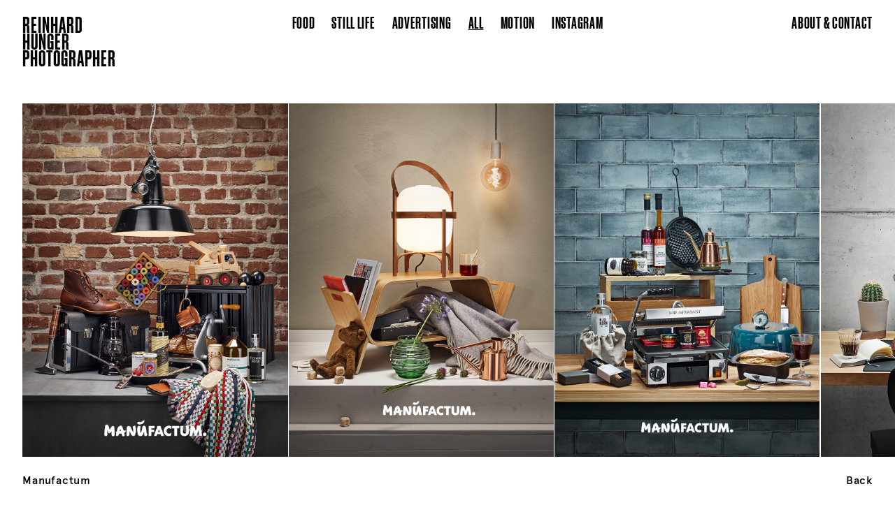

--- FILE ---
content_type: text/html; charset=UTF-8
request_url: https://www.reinhard-hunger.de/gallery/manufactum-2019/
body_size: 7205
content:

<!DOCTYPE html>
<html lang="de">
<head>
    <meta charset="UTF-8"/>
	<meta http-equiv="Content-type" content="text/html;charset=UTF-8" />
	
    <meta name="viewport" content="width=device-width, initial-scale=1, shrink-to-fit=no">
	    <title>Reinhard Hunger&nbsp;|&nbsp;Manufactum 2019</title><link rel="preload" data-rocket-preload as="image" href="https://www.reinhard-hunger.de/wp-content/uploads/2020/11/1_mf_hk_hoch_10_RGB.jpg" fetchpriority="high">

	<link rel="apple-touch-icon" sizes="180x180" href="/favicons/apple-touch-icon.png">
	<link rel="icon" type="image/png" sizes="32x32" href="/favicons/favicon-32x32.png">	
	<link rel="icon" type="image/png" sizes="16x16" href="/favicons/favicon-16x16.png">
	<link rel="manifest" href="/favicons/site.webmanifest">
	<link rel="mask-icon" href="/favicons/safari-pinned-tab.svg" color="#5bbad5">
	<link rel="shortcut icon" href="/favicons/favicon.ico">
	<meta name="msapplication-TileColor" content="#da532c">
	<meta name="msapplication-config" content="/favicons/browserconfig.xml">
	<meta name="theme-color" content="#ffffff">

	<link rel="preload" href="https://www.reinhard-hunger.de/wp-content/themes/reinhard-hunger/assets/fonts/soehne-schmal-halbfett.woff2" as="font" type="font/woff2" crossorigin="anonymous">

    <meta name='robots' content='max-image-preview:large' />
<link rel="alternate" title="oEmbed (JSON)" type="application/json+oembed" href="https://www.reinhard-hunger.de/wp-json/oembed/1.0/embed?url=https%3A%2F%2Fwww.reinhard-hunger.de%2Fgallery%2Fmanufactum-2019%2F" />
<link rel="alternate" title="oEmbed (XML)" type="text/xml+oembed" href="https://www.reinhard-hunger.de/wp-json/oembed/1.0/embed?url=https%3A%2F%2Fwww.reinhard-hunger.de%2Fgallery%2Fmanufactum-2019%2F&#038;format=xml" />
<style id='wp-img-auto-sizes-contain-inline-css' type='text/css'>
img:is([sizes=auto i],[sizes^="auto," i]){contain-intrinsic-size:3000px 1500px}
/*# sourceURL=wp-img-auto-sizes-contain-inline-css */
</style>
<style id='wp-emoji-styles-inline-css' type='text/css'>

	img.wp-smiley, img.emoji {
		display: inline !important;
		border: none !important;
		box-shadow: none !important;
		height: 1em !important;
		width: 1em !important;
		margin: 0 0.07em !important;
		vertical-align: -0.1em !important;
		background: none !important;
		padding: 0 !important;
	}
/*# sourceURL=wp-emoji-styles-inline-css */
</style>
<style id='wp-block-library-inline-css' type='text/css'>
:root{--wp-block-synced-color:#7a00df;--wp-block-synced-color--rgb:122,0,223;--wp-bound-block-color:var(--wp-block-synced-color);--wp-editor-canvas-background:#ddd;--wp-admin-theme-color:#007cba;--wp-admin-theme-color--rgb:0,124,186;--wp-admin-theme-color-darker-10:#006ba1;--wp-admin-theme-color-darker-10--rgb:0,107,160.5;--wp-admin-theme-color-darker-20:#005a87;--wp-admin-theme-color-darker-20--rgb:0,90,135;--wp-admin-border-width-focus:2px}@media (min-resolution:192dpi){:root{--wp-admin-border-width-focus:1.5px}}.wp-element-button{cursor:pointer}:root .has-very-light-gray-background-color{background-color:#eee}:root .has-very-dark-gray-background-color{background-color:#313131}:root .has-very-light-gray-color{color:#eee}:root .has-very-dark-gray-color{color:#313131}:root .has-vivid-green-cyan-to-vivid-cyan-blue-gradient-background{background:linear-gradient(135deg,#00d084,#0693e3)}:root .has-purple-crush-gradient-background{background:linear-gradient(135deg,#34e2e4,#4721fb 50%,#ab1dfe)}:root .has-hazy-dawn-gradient-background{background:linear-gradient(135deg,#faaca8,#dad0ec)}:root .has-subdued-olive-gradient-background{background:linear-gradient(135deg,#fafae1,#67a671)}:root .has-atomic-cream-gradient-background{background:linear-gradient(135deg,#fdd79a,#004a59)}:root .has-nightshade-gradient-background{background:linear-gradient(135deg,#330968,#31cdcf)}:root .has-midnight-gradient-background{background:linear-gradient(135deg,#020381,#2874fc)}:root{--wp--preset--font-size--normal:16px;--wp--preset--font-size--huge:42px}.has-regular-font-size{font-size:1em}.has-larger-font-size{font-size:2.625em}.has-normal-font-size{font-size:var(--wp--preset--font-size--normal)}.has-huge-font-size{font-size:var(--wp--preset--font-size--huge)}.has-text-align-center{text-align:center}.has-text-align-left{text-align:left}.has-text-align-right{text-align:right}.has-fit-text{white-space:nowrap!important}#end-resizable-editor-section{display:none}.aligncenter{clear:both}.items-justified-left{justify-content:flex-start}.items-justified-center{justify-content:center}.items-justified-right{justify-content:flex-end}.items-justified-space-between{justify-content:space-between}.screen-reader-text{border:0;clip-path:inset(50%);height:1px;margin:-1px;overflow:hidden;padding:0;position:absolute;width:1px;word-wrap:normal!important}.screen-reader-text:focus{background-color:#ddd;clip-path:none;color:#444;display:block;font-size:1em;height:auto;left:5px;line-height:normal;padding:15px 23px 14px;text-decoration:none;top:5px;width:auto;z-index:100000}html :where(.has-border-color){border-style:solid}html :where([style*=border-top-color]){border-top-style:solid}html :where([style*=border-right-color]){border-right-style:solid}html :where([style*=border-bottom-color]){border-bottom-style:solid}html :where([style*=border-left-color]){border-left-style:solid}html :where([style*=border-width]){border-style:solid}html :where([style*=border-top-width]){border-top-style:solid}html :where([style*=border-right-width]){border-right-style:solid}html :where([style*=border-bottom-width]){border-bottom-style:solid}html :where([style*=border-left-width]){border-left-style:solid}html :where(img[class*=wp-image-]){height:auto;max-width:100%}:where(figure){margin:0 0 1em}html :where(.is-position-sticky){--wp-admin--admin-bar--position-offset:var(--wp-admin--admin-bar--height,0px)}@media screen and (max-width:600px){html :where(.is-position-sticky){--wp-admin--admin-bar--position-offset:0px}}

/*# sourceURL=wp-block-library-inline-css */
</style><style id='global-styles-inline-css' type='text/css'>
:root{--wp--preset--aspect-ratio--square: 1;--wp--preset--aspect-ratio--4-3: 4/3;--wp--preset--aspect-ratio--3-4: 3/4;--wp--preset--aspect-ratio--3-2: 3/2;--wp--preset--aspect-ratio--2-3: 2/3;--wp--preset--aspect-ratio--16-9: 16/9;--wp--preset--aspect-ratio--9-16: 9/16;--wp--preset--color--black: #000000;--wp--preset--color--cyan-bluish-gray: #abb8c3;--wp--preset--color--white: #ffffff;--wp--preset--color--pale-pink: #f78da7;--wp--preset--color--vivid-red: #cf2e2e;--wp--preset--color--luminous-vivid-orange: #ff6900;--wp--preset--color--luminous-vivid-amber: #fcb900;--wp--preset--color--light-green-cyan: #7bdcb5;--wp--preset--color--vivid-green-cyan: #00d084;--wp--preset--color--pale-cyan-blue: #8ed1fc;--wp--preset--color--vivid-cyan-blue: #0693e3;--wp--preset--color--vivid-purple: #9b51e0;--wp--preset--gradient--vivid-cyan-blue-to-vivid-purple: linear-gradient(135deg,rgb(6,147,227) 0%,rgb(155,81,224) 100%);--wp--preset--gradient--light-green-cyan-to-vivid-green-cyan: linear-gradient(135deg,rgb(122,220,180) 0%,rgb(0,208,130) 100%);--wp--preset--gradient--luminous-vivid-amber-to-luminous-vivid-orange: linear-gradient(135deg,rgb(252,185,0) 0%,rgb(255,105,0) 100%);--wp--preset--gradient--luminous-vivid-orange-to-vivid-red: linear-gradient(135deg,rgb(255,105,0) 0%,rgb(207,46,46) 100%);--wp--preset--gradient--very-light-gray-to-cyan-bluish-gray: linear-gradient(135deg,rgb(238,238,238) 0%,rgb(169,184,195) 100%);--wp--preset--gradient--cool-to-warm-spectrum: linear-gradient(135deg,rgb(74,234,220) 0%,rgb(151,120,209) 20%,rgb(207,42,186) 40%,rgb(238,44,130) 60%,rgb(251,105,98) 80%,rgb(254,248,76) 100%);--wp--preset--gradient--blush-light-purple: linear-gradient(135deg,rgb(255,206,236) 0%,rgb(152,150,240) 100%);--wp--preset--gradient--blush-bordeaux: linear-gradient(135deg,rgb(254,205,165) 0%,rgb(254,45,45) 50%,rgb(107,0,62) 100%);--wp--preset--gradient--luminous-dusk: linear-gradient(135deg,rgb(255,203,112) 0%,rgb(199,81,192) 50%,rgb(65,88,208) 100%);--wp--preset--gradient--pale-ocean: linear-gradient(135deg,rgb(255,245,203) 0%,rgb(182,227,212) 50%,rgb(51,167,181) 100%);--wp--preset--gradient--electric-grass: linear-gradient(135deg,rgb(202,248,128) 0%,rgb(113,206,126) 100%);--wp--preset--gradient--midnight: linear-gradient(135deg,rgb(2,3,129) 0%,rgb(40,116,252) 100%);--wp--preset--font-size--small: 13px;--wp--preset--font-size--medium: 20px;--wp--preset--font-size--large: 36px;--wp--preset--font-size--x-large: 42px;--wp--preset--spacing--20: 0.44rem;--wp--preset--spacing--30: 0.67rem;--wp--preset--spacing--40: 1rem;--wp--preset--spacing--50: 1.5rem;--wp--preset--spacing--60: 2.25rem;--wp--preset--spacing--70: 3.38rem;--wp--preset--spacing--80: 5.06rem;--wp--preset--shadow--natural: 6px 6px 9px rgba(0, 0, 0, 0.2);--wp--preset--shadow--deep: 12px 12px 50px rgba(0, 0, 0, 0.4);--wp--preset--shadow--sharp: 6px 6px 0px rgba(0, 0, 0, 0.2);--wp--preset--shadow--outlined: 6px 6px 0px -3px rgb(255, 255, 255), 6px 6px rgb(0, 0, 0);--wp--preset--shadow--crisp: 6px 6px 0px rgb(0, 0, 0);}:where(.is-layout-flex){gap: 0.5em;}:where(.is-layout-grid){gap: 0.5em;}body .is-layout-flex{display: flex;}.is-layout-flex{flex-wrap: wrap;align-items: center;}.is-layout-flex > :is(*, div){margin: 0;}body .is-layout-grid{display: grid;}.is-layout-grid > :is(*, div){margin: 0;}:where(.wp-block-columns.is-layout-flex){gap: 2em;}:where(.wp-block-columns.is-layout-grid){gap: 2em;}:where(.wp-block-post-template.is-layout-flex){gap: 1.25em;}:where(.wp-block-post-template.is-layout-grid){gap: 1.25em;}.has-black-color{color: var(--wp--preset--color--black) !important;}.has-cyan-bluish-gray-color{color: var(--wp--preset--color--cyan-bluish-gray) !important;}.has-white-color{color: var(--wp--preset--color--white) !important;}.has-pale-pink-color{color: var(--wp--preset--color--pale-pink) !important;}.has-vivid-red-color{color: var(--wp--preset--color--vivid-red) !important;}.has-luminous-vivid-orange-color{color: var(--wp--preset--color--luminous-vivid-orange) !important;}.has-luminous-vivid-amber-color{color: var(--wp--preset--color--luminous-vivid-amber) !important;}.has-light-green-cyan-color{color: var(--wp--preset--color--light-green-cyan) !important;}.has-vivid-green-cyan-color{color: var(--wp--preset--color--vivid-green-cyan) !important;}.has-pale-cyan-blue-color{color: var(--wp--preset--color--pale-cyan-blue) !important;}.has-vivid-cyan-blue-color{color: var(--wp--preset--color--vivid-cyan-blue) !important;}.has-vivid-purple-color{color: var(--wp--preset--color--vivid-purple) !important;}.has-black-background-color{background-color: var(--wp--preset--color--black) !important;}.has-cyan-bluish-gray-background-color{background-color: var(--wp--preset--color--cyan-bluish-gray) !important;}.has-white-background-color{background-color: var(--wp--preset--color--white) !important;}.has-pale-pink-background-color{background-color: var(--wp--preset--color--pale-pink) !important;}.has-vivid-red-background-color{background-color: var(--wp--preset--color--vivid-red) !important;}.has-luminous-vivid-orange-background-color{background-color: var(--wp--preset--color--luminous-vivid-orange) !important;}.has-luminous-vivid-amber-background-color{background-color: var(--wp--preset--color--luminous-vivid-amber) !important;}.has-light-green-cyan-background-color{background-color: var(--wp--preset--color--light-green-cyan) !important;}.has-vivid-green-cyan-background-color{background-color: var(--wp--preset--color--vivid-green-cyan) !important;}.has-pale-cyan-blue-background-color{background-color: var(--wp--preset--color--pale-cyan-blue) !important;}.has-vivid-cyan-blue-background-color{background-color: var(--wp--preset--color--vivid-cyan-blue) !important;}.has-vivid-purple-background-color{background-color: var(--wp--preset--color--vivid-purple) !important;}.has-black-border-color{border-color: var(--wp--preset--color--black) !important;}.has-cyan-bluish-gray-border-color{border-color: var(--wp--preset--color--cyan-bluish-gray) !important;}.has-white-border-color{border-color: var(--wp--preset--color--white) !important;}.has-pale-pink-border-color{border-color: var(--wp--preset--color--pale-pink) !important;}.has-vivid-red-border-color{border-color: var(--wp--preset--color--vivid-red) !important;}.has-luminous-vivid-orange-border-color{border-color: var(--wp--preset--color--luminous-vivid-orange) !important;}.has-luminous-vivid-amber-border-color{border-color: var(--wp--preset--color--luminous-vivid-amber) !important;}.has-light-green-cyan-border-color{border-color: var(--wp--preset--color--light-green-cyan) !important;}.has-vivid-green-cyan-border-color{border-color: var(--wp--preset--color--vivid-green-cyan) !important;}.has-pale-cyan-blue-border-color{border-color: var(--wp--preset--color--pale-cyan-blue) !important;}.has-vivid-cyan-blue-border-color{border-color: var(--wp--preset--color--vivid-cyan-blue) !important;}.has-vivid-purple-border-color{border-color: var(--wp--preset--color--vivid-purple) !important;}.has-vivid-cyan-blue-to-vivid-purple-gradient-background{background: var(--wp--preset--gradient--vivid-cyan-blue-to-vivid-purple) !important;}.has-light-green-cyan-to-vivid-green-cyan-gradient-background{background: var(--wp--preset--gradient--light-green-cyan-to-vivid-green-cyan) !important;}.has-luminous-vivid-amber-to-luminous-vivid-orange-gradient-background{background: var(--wp--preset--gradient--luminous-vivid-amber-to-luminous-vivid-orange) !important;}.has-luminous-vivid-orange-to-vivid-red-gradient-background{background: var(--wp--preset--gradient--luminous-vivid-orange-to-vivid-red) !important;}.has-very-light-gray-to-cyan-bluish-gray-gradient-background{background: var(--wp--preset--gradient--very-light-gray-to-cyan-bluish-gray) !important;}.has-cool-to-warm-spectrum-gradient-background{background: var(--wp--preset--gradient--cool-to-warm-spectrum) !important;}.has-blush-light-purple-gradient-background{background: var(--wp--preset--gradient--blush-light-purple) !important;}.has-blush-bordeaux-gradient-background{background: var(--wp--preset--gradient--blush-bordeaux) !important;}.has-luminous-dusk-gradient-background{background: var(--wp--preset--gradient--luminous-dusk) !important;}.has-pale-ocean-gradient-background{background: var(--wp--preset--gradient--pale-ocean) !important;}.has-electric-grass-gradient-background{background: var(--wp--preset--gradient--electric-grass) !important;}.has-midnight-gradient-background{background: var(--wp--preset--gradient--midnight) !important;}.has-small-font-size{font-size: var(--wp--preset--font-size--small) !important;}.has-medium-font-size{font-size: var(--wp--preset--font-size--medium) !important;}.has-large-font-size{font-size: var(--wp--preset--font-size--large) !important;}.has-x-large-font-size{font-size: var(--wp--preset--font-size--x-large) !important;}
/*# sourceURL=global-styles-inline-css */
</style>

<style id='classic-theme-styles-inline-css' type='text/css'>
/*! This file is auto-generated */
.wp-block-button__link{color:#fff;background-color:#32373c;border-radius:9999px;box-shadow:none;text-decoration:none;padding:calc(.667em + 2px) calc(1.333em + 2px);font-size:1.125em}.wp-block-file__button{background:#32373c;color:#fff;text-decoration:none}
/*# sourceURL=/wp-includes/css/classic-themes.min.css */
</style>
<link rel='stylesheet' id='reinhard-hunger_styles-css' href='https://www.reinhard-hunger.de/dist/bundle.min.css?ver=1.0' type='text/css' media='all' />
<link rel="https://api.w.org/" href="https://www.reinhard-hunger.de/wp-json/" /><link rel="EditURI" type="application/rsd+xml" title="RSD" href="https://www.reinhard-hunger.de/xmlrpc.php?rsd" />
<meta name="generator" content="WordPress 6.9" />
<link rel="canonical" href="https://www.reinhard-hunger.de/gallery/manufactum-2019/" />
<link rel='shortlink' href='https://www.reinhard-hunger.de/?p=1382' />

<meta name="generator" content="WP Rocket 3.20.3" data-wpr-features="wpr_oci wpr_preload_links wpr_desktop" /></head>
<body class="gallery">

	
		<header >
			<a href="https://www.reinhard-hunger.de" class="logo">Reinhard<br>Hunger<br>Photographer</a>
		
			<ul id="menu-navigation" class="navigation menu"><li id="menu-item-41" class="menu-item menu-item-type-taxonomy menu-item-object-category menu-item-41"><a href="https://www.reinhard-hunger.de/category/food/">Food</a></li><li id="menu-item-42" class="menu-item menu-item-type-taxonomy menu-item-object-category menu-item-42"><a href="https://www.reinhard-hunger.de/category/still-life/">Still Life</a></li><li id="menu-item-1000" class="menu-item menu-item-type-taxonomy menu-item-object-category menu-item-1000"><a href="https://www.reinhard-hunger.de/category/advertising/">Advertising</a></li><li id="menu-item-63" class="menu-item menu-item-type-taxonomy menu-item-object-category menu-item-63 current-menu-item"><a href="https://www.reinhard-hunger.de/category/all/">All</a></li><li id="menu-item-1719" class="menu-item menu-item-type-taxonomy menu-item-object-category menu-item-1719"><a href="https://www.reinhard-hunger.de/category/motion/">Motion</a></li><li id="menu-item-1029" class="menu-item menu-item-type-custom menu-item-object-custom menu-item-1029"><a target="_blank" href="http://www.instagram.com/reinhard.hunger/">Instagram</a></li></ul>
			
			<ul id="menu-subnavigation" class="sub-navigation menu"><li id="menu-item-43" class="menu-item menu-item-type-post_type menu-item-object-page menu-item-43"><a href="https://www.reinhard-hunger.de/about-contact/">About &#038; Contact</a></li></ul>

			<div class="navigation-bar">
				<a href="https://www.reinhard-hunger.de" class="logo">Reinhard Hunger</a>
	
				<ul id="menu-navigation" class="navigation menu"><li id="menu-item-41" class="menu-item menu-item-type-taxonomy menu-item-object-category menu-item-41"><a href="https://www.reinhard-hunger.de/category/food/">Food</a></li><li id="menu-item-42" class="menu-item menu-item-type-taxonomy menu-item-object-category menu-item-42"><a href="https://www.reinhard-hunger.de/category/still-life/">Still Life</a></li><li id="menu-item-1000" class="menu-item menu-item-type-taxonomy menu-item-object-category menu-item-1000"><a href="https://www.reinhard-hunger.de/category/advertising/">Advertising</a></li><li id="menu-item-63" class="menu-item menu-item-type-taxonomy menu-item-object-category menu-item-63 current-menu-item"><a href="https://www.reinhard-hunger.de/category/all/">All</a></li><li id="menu-item-1719" class="menu-item menu-item-type-taxonomy menu-item-object-category menu-item-1719"><a href="https://www.reinhard-hunger.de/category/motion/">Motion</a></li><li id="menu-item-1029" class="menu-item menu-item-type-custom menu-item-object-custom menu-item-1029"><a target="_blank" href="http://www.instagram.com/reinhard.hunger/">Instagram</a></li></ul>
			
				<ul id="menu-subnavigation" class="sub-navigation menu"><li id="menu-item-43" class="menu-item menu-item-type-post_type menu-item-object-page menu-item-43"><a href="https://www.reinhard-hunger.de/about-contact/">About &#038; Contact</a></li></ul>
	
				<p class="current-page-title">Manufactum 2019</p>
			</div>

			<div class="navigation-toggle">
				<div class="navigation-toggle-line"></div>
				<div class="navigation-toggle-line"></div>
				<div class="navigation-toggle-line"></div>
			</div>
			
			<div  class="mobile-navigation-wrapper">

				<div class="navigation-close">
					<div class="navigation-toggle-line"></div>
					<div class="navigation-toggle-line"></div>
				</div>
	
				<ul id="menu-navigation" class="navigation menu"><li id="menu-item-41" class="menu-item menu-item-type-taxonomy menu-item-object-category menu-item-41"><a href="https://www.reinhard-hunger.de/category/food/">Food</a></li><li id="menu-item-42" class="menu-item menu-item-type-taxonomy menu-item-object-category menu-item-42"><a href="https://www.reinhard-hunger.de/category/still-life/">Still Life</a></li><li id="menu-item-1000" class="menu-item menu-item-type-taxonomy menu-item-object-category menu-item-1000"><a href="https://www.reinhard-hunger.de/category/advertising/">Advertising</a></li><li id="menu-item-63" class="menu-item menu-item-type-taxonomy menu-item-object-category menu-item-63 current-menu-item"><a href="https://www.reinhard-hunger.de/category/all/">All</a></li><li id="menu-item-1719" class="menu-item menu-item-type-taxonomy menu-item-object-category menu-item-1719"><a href="https://www.reinhard-hunger.de/category/motion/">Motion</a></li><li id="menu-item-1029" class="menu-item menu-item-type-custom menu-item-object-custom menu-item-1029"><a target="_blank" href="http://www.instagram.com/reinhard.hunger/">Instagram</a></li></ul>
			
				<ul id="menu-subnavigation" class="sub-navigation menu"><li id="menu-item-43" class="menu-item menu-item-type-post_type menu-item-object-page menu-item-43"><a href="https://www.reinhard-hunger.de/about-contact/">About &#038; Contact</a></li></ul>
			
			</div>
		</header>
	
	<main >

			<div  class="gallery-wrapper"><img class="gallery-element" id="slide-0" data-flickity-lazyload="https://www.reinhard-hunger.de/wp-content/uploads/2020/11/1_mf_hk_hoch_10_RGB.jpg" src="https://www.reinhard-hunger.de/wp-content/uploads/2020/11/1_mf_hk_hoch_10_RGB-100x133.jpg"><img class="gallery-element" id="slide-1" data-flickity-lazyload="https://www.reinhard-hunger.de/wp-content/uploads/2020/11/2_mf_einrichtung_5.8.20105993_RGB-1.jpg" src="https://www.reinhard-hunger.de/wp-content/uploads/2020/11/2_mf_einrichtung_5.8.20105993_RGB-1-100x133.jpg"><img class="gallery-element" id="slide-2" data-flickity-lazyload="https://www.reinhard-hunger.de/wp-content/uploads/2020/11/3_mf_küche_4.8.20105823_RGB-1.jpg" src="https://www.reinhard-hunger.de/wp-content/uploads/2020/11/3_mf_küche_4.8.20105823_RGB-1-100x133.jpg"><img class="gallery-element" id="slide-3" data-flickity-lazyload="https://www.reinhard-hunger.de/wp-content/uploads/2020/11/4_mf_Büro_hoch_RGB.jpg" src="https://www.reinhard-hunger.de/wp-content/uploads/2020/11/4_mf_Büro_hoch_RGB-100x133.jpg"><img class="gallery-element" id="slide-4" data-flickity-lazyload="https://www.reinhard-hunger.de/wp-content/uploads/2020/11/5_mf_Bekleidung_hoch_03_RGB.jpg" src="https://www.reinhard-hunger.de/wp-content/uploads/2020/11/5_mf_Bekleidung_hoch_03_RGB-100x133.jpg"></div>
			<div  class="prev-next-wrapper">
			    <a class="prev-link" href="https://www.reinhard-hunger.de/?post_type=gallery&#038;p=1441&category=all">Vorherige Serie</a>
			    <a class="next-link" href="https://www.reinhard-hunger.de/?post_type=gallery&#038;p=1457&category=all">Nächste Serie</a>
            </div>
			<a class="overview-link" href="https://www.reinhard-hunger.de/category/all#manufactum-2019"></a>
			<div  class="gallery-controls l-clearfix">
				<p>Manufactum</p>
				<div  class="gallery-navigation">
					<a href="https://www.reinhard-hunger.de/category/all#manufactum-2019">Back</a>
				</div>
			</div>
	
			<div  class="gallery-wrapper-mobile"><div  class="lazy-wrapper"><img class="gallery-element" data-src="https://www.reinhard-hunger.de/wp-content/uploads/2020/11/1_mf_hk_hoch_10_RGB-768x1024.jpg" src="https://www.reinhard-hunger.de/wp-content/uploads/2020/11/1_mf_hk_hoch_10_RGB-100x133.jpg"></div><div  class="gallery-controls l-clearfix"><p>Manufactum</p></div><div  class="lazy-wrapper"><img class="gallery-element" data-src="https://www.reinhard-hunger.de/wp-content/uploads/2020/11/2_mf_einrichtung_5.8.20105993_RGB-1-768x1024.jpg" src="https://www.reinhard-hunger.de/wp-content/uploads/2020/11/2_mf_einrichtung_5.8.20105993_RGB-1-100x133.jpg"></div><div  class="lazy-wrapper"><img class="gallery-element" data-src="https://www.reinhard-hunger.de/wp-content/uploads/2020/11/3_mf_küche_4.8.20105823_RGB-1-768x1024.jpg" src="https://www.reinhard-hunger.de/wp-content/uploads/2020/11/3_mf_küche_4.8.20105823_RGB-1-100x133.jpg"></div><div  class="lazy-wrapper"><img class="gallery-element" data-src="https://www.reinhard-hunger.de/wp-content/uploads/2020/11/4_mf_Büro_hoch_RGB-768x1025.jpg" src="https://www.reinhard-hunger.de/wp-content/uploads/2020/11/4_mf_Büro_hoch_RGB-100x133.jpg"></div><div  class="lazy-wrapper"><img class="gallery-element" data-src="https://www.reinhard-hunger.de/wp-content/uploads/2020/11/5_mf_Bekleidung_hoch_03_RGB-768x1023.jpg" src="https://www.reinhard-hunger.de/wp-content/uploads/2020/11/5_mf_Bekleidung_hoch_03_RGB-100x133.jpg"></div>
                <div  class="gallery-controls l-clearfix"><p>
                    <a class="next-link" href="https://www.reinhard-hunger.de/?post_type=gallery&#038;p=1457&category=all">Nächste Serie</a><br><br>
                    <a class="prev-link" href="https://www.reinhard-hunger.de/?post_type=gallery&#038;p=1441&category=all">Vorherige Serie</a>
                </p></div>
            </div>
		
	<script type="speculationrules">
{"prefetch":[{"source":"document","where":{"and":[{"href_matches":"/*"},{"not":{"href_matches":["/wp-*.php","/wp-admin/*","/wp-content/uploads/*","/wp-content/*","/wp-content/plugins/*","/wp-content/themes/reinhard-hunger/*","/*\\?(.+)"]}},{"not":{"selector_matches":"a[rel~=\"nofollow\"]"}},{"not":{"selector_matches":".no-prefetch, .no-prefetch a"}}]},"eagerness":"conservative"}]}
</script>
<script type="text/javascript" id="rocket-browser-checker-js-after">
/* <![CDATA[ */
"use strict";var _createClass=function(){function defineProperties(target,props){for(var i=0;i<props.length;i++){var descriptor=props[i];descriptor.enumerable=descriptor.enumerable||!1,descriptor.configurable=!0,"value"in descriptor&&(descriptor.writable=!0),Object.defineProperty(target,descriptor.key,descriptor)}}return function(Constructor,protoProps,staticProps){return protoProps&&defineProperties(Constructor.prototype,protoProps),staticProps&&defineProperties(Constructor,staticProps),Constructor}}();function _classCallCheck(instance,Constructor){if(!(instance instanceof Constructor))throw new TypeError("Cannot call a class as a function")}var RocketBrowserCompatibilityChecker=function(){function RocketBrowserCompatibilityChecker(options){_classCallCheck(this,RocketBrowserCompatibilityChecker),this.passiveSupported=!1,this._checkPassiveOption(this),this.options=!!this.passiveSupported&&options}return _createClass(RocketBrowserCompatibilityChecker,[{key:"_checkPassiveOption",value:function(self){try{var options={get passive(){return!(self.passiveSupported=!0)}};window.addEventListener("test",null,options),window.removeEventListener("test",null,options)}catch(err){self.passiveSupported=!1}}},{key:"initRequestIdleCallback",value:function(){!1 in window&&(window.requestIdleCallback=function(cb){var start=Date.now();return setTimeout(function(){cb({didTimeout:!1,timeRemaining:function(){return Math.max(0,50-(Date.now()-start))}})},1)}),!1 in window&&(window.cancelIdleCallback=function(id){return clearTimeout(id)})}},{key:"isDataSaverModeOn",value:function(){return"connection"in navigator&&!0===navigator.connection.saveData}},{key:"supportsLinkPrefetch",value:function(){var elem=document.createElement("link");return elem.relList&&elem.relList.supports&&elem.relList.supports("prefetch")&&window.IntersectionObserver&&"isIntersecting"in IntersectionObserverEntry.prototype}},{key:"isSlowConnection",value:function(){return"connection"in navigator&&"effectiveType"in navigator.connection&&("2g"===navigator.connection.effectiveType||"slow-2g"===navigator.connection.effectiveType)}}]),RocketBrowserCompatibilityChecker}();
//# sourceURL=rocket-browser-checker-js-after
/* ]]> */
</script>
<script type="text/javascript" id="rocket-preload-links-js-extra">
/* <![CDATA[ */
var RocketPreloadLinksConfig = {"excludeUris":"/mailster/|/(?:.+/)?feed(?:/(?:.+/?)?)?$|/(?:.+/)?embed/|http://(.*)/newsletter-anmeldung/|/(index.php/)?(.*)wp-json(/.*|$)|/refer/|/go/|/recommend/|/recommends/","usesTrailingSlash":"1","imageExt":"jpg|jpeg|gif|png|tiff|bmp|webp|avif|pdf|doc|docx|xls|xlsx|php","fileExt":"jpg|jpeg|gif|png|tiff|bmp|webp|avif|pdf|doc|docx|xls|xlsx|php|html|htm","siteUrl":"https://www.reinhard-hunger.de","onHoverDelay":"100","rateThrottle":"3"};
//# sourceURL=rocket-preload-links-js-extra
/* ]]> */
</script>
<script type="text/javascript" id="rocket-preload-links-js-after">
/* <![CDATA[ */
(function() {
"use strict";var r="function"==typeof Symbol&&"symbol"==typeof Symbol.iterator?function(e){return typeof e}:function(e){return e&&"function"==typeof Symbol&&e.constructor===Symbol&&e!==Symbol.prototype?"symbol":typeof e},e=function(){function i(e,t){for(var n=0;n<t.length;n++){var i=t[n];i.enumerable=i.enumerable||!1,i.configurable=!0,"value"in i&&(i.writable=!0),Object.defineProperty(e,i.key,i)}}return function(e,t,n){return t&&i(e.prototype,t),n&&i(e,n),e}}();function i(e,t){if(!(e instanceof t))throw new TypeError("Cannot call a class as a function")}var t=function(){function n(e,t){i(this,n),this.browser=e,this.config=t,this.options=this.browser.options,this.prefetched=new Set,this.eventTime=null,this.threshold=1111,this.numOnHover=0}return e(n,[{key:"init",value:function(){!this.browser.supportsLinkPrefetch()||this.browser.isDataSaverModeOn()||this.browser.isSlowConnection()||(this.regex={excludeUris:RegExp(this.config.excludeUris,"i"),images:RegExp(".("+this.config.imageExt+")$","i"),fileExt:RegExp(".("+this.config.fileExt+")$","i")},this._initListeners(this))}},{key:"_initListeners",value:function(e){-1<this.config.onHoverDelay&&document.addEventListener("mouseover",e.listener.bind(e),e.listenerOptions),document.addEventListener("mousedown",e.listener.bind(e),e.listenerOptions),document.addEventListener("touchstart",e.listener.bind(e),e.listenerOptions)}},{key:"listener",value:function(e){var t=e.target.closest("a"),n=this._prepareUrl(t);if(null!==n)switch(e.type){case"mousedown":case"touchstart":this._addPrefetchLink(n);break;case"mouseover":this._earlyPrefetch(t,n,"mouseout")}}},{key:"_earlyPrefetch",value:function(t,e,n){var i=this,r=setTimeout(function(){if(r=null,0===i.numOnHover)setTimeout(function(){return i.numOnHover=0},1e3);else if(i.numOnHover>i.config.rateThrottle)return;i.numOnHover++,i._addPrefetchLink(e)},this.config.onHoverDelay);t.addEventListener(n,function e(){t.removeEventListener(n,e,{passive:!0}),null!==r&&(clearTimeout(r),r=null)},{passive:!0})}},{key:"_addPrefetchLink",value:function(i){return this.prefetched.add(i.href),new Promise(function(e,t){var n=document.createElement("link");n.rel="prefetch",n.href=i.href,n.onload=e,n.onerror=t,document.head.appendChild(n)}).catch(function(){})}},{key:"_prepareUrl",value:function(e){if(null===e||"object"!==(void 0===e?"undefined":r(e))||!1 in e||-1===["http:","https:"].indexOf(e.protocol))return null;var t=e.href.substring(0,this.config.siteUrl.length),n=this._getPathname(e.href,t),i={original:e.href,protocol:e.protocol,origin:t,pathname:n,href:t+n};return this._isLinkOk(i)?i:null}},{key:"_getPathname",value:function(e,t){var n=t?e.substring(this.config.siteUrl.length):e;return n.startsWith("/")||(n="/"+n),this._shouldAddTrailingSlash(n)?n+"/":n}},{key:"_shouldAddTrailingSlash",value:function(e){return this.config.usesTrailingSlash&&!e.endsWith("/")&&!this.regex.fileExt.test(e)}},{key:"_isLinkOk",value:function(e){return null!==e&&"object"===(void 0===e?"undefined":r(e))&&(!this.prefetched.has(e.href)&&e.origin===this.config.siteUrl&&-1===e.href.indexOf("?")&&-1===e.href.indexOf("#")&&!this.regex.excludeUris.test(e.href)&&!this.regex.images.test(e.href))}}],[{key:"run",value:function(){"undefined"!=typeof RocketPreloadLinksConfig&&new n(new RocketBrowserCompatibilityChecker({capture:!0,passive:!0}),RocketPreloadLinksConfig).init()}}]),n}();t.run();
}());

//# sourceURL=rocket-preload-links-js-after
/* ]]> */
</script>
<script type="text/javascript" src="https://www.reinhard-hunger.de/dist/bundle.min.js?ver=1.0.1" id="reinhard-hunger_scripts-js"></script>
	</main>

	<footer >
		<ul id="menu-footer" class="menu"><li id="menu-item-49" class="menu-item menu-item-type-post_type menu-item-object-page menu-item-49"><a href="https://www.reinhard-hunger.de/impressum/">Impressum</a></li>
<li id="menu-item-48" class="menu-item menu-item-type-post_type menu-item-object-page menu-item-privacy-policy menu-item-48"><a rel="privacy-policy" href="https://www.reinhard-hunger.de/datenschutz/">Datenschutz</a></li>
</ul>	</footer>
</body>
</html>
<!-- This website is like a Rocket, isn't it? Performance optimized by WP Rocket. Learn more: https://wp-rocket.me - Debug: cached@1769302519 -->

--- FILE ---
content_type: text/css; charset=utf-8
request_url: https://www.reinhard-hunger.de/dist/bundle.min.css?ver=1.0
body_size: 3497
content:
@charset "UTF-8";/*! Flickity v2.1.2
https://flickity.metafizzy.co
---------------------------------------------- */p,ul,ul li{padding:0;margin:0}.flickity-enabled{position:relative}.flickity-enabled:focus{outline:0}.flickity-viewport{overflow:hidden;position:relative;height:100%}.flickity-slider{position:absolute;width:100%;height:100%}.flickity-enabled.is-draggable{-webkit-tap-highlight-color:transparent;tap-highlight-color:transparent;-webkit-user-select:none;-moz-user-select:none;-ms-user-select:none;user-select:none}.flickity-enabled.is-draggable .flickity-viewport{cursor:move;cursor:-webkit-grab;cursor:grab}.flickity-enabled.is-draggable .flickity-viewport.is-pointer-down{cursor:-webkit-grabbing;cursor:grabbing}.flickity-button{position:absolute;background:rgba(255,255,255,.75);border:none;color:#333}.flickity-button:hover{background:#fff;cursor:pointer}.flickity-button:focus{outline:0;box-shadow:0 0 0 5px #19F}.flickity-button:active{opacity:.6}.flickity-button:disabled{opacity:.3;cursor:auto;pointer-events:none}.flickity-button-icon{fill:#333}.flickity-rtl .flickity-prev-next-button.previous{left:auto;right:10px}.flickity-rtl .flickity-prev-next-button.next{right:auto;left:10px}.flickity-prev-next-button .flickity-button-icon{position:absolute;left:20%;top:20%;width:60%;height:60%}.flickity-page-dots{position:absolute;width:100%;bottom:-25px;padding:0;margin:0;list-style:none;text-align:center;line-height:1}.flickity-rtl .flickity-page-dots{direction:rtl}.flickity-page-dots .dot{display:inline-block;width:10px;height:10px;margin:0 8px;background:#333;border-radius:50%;opacity:.25;cursor:pointer}.flickity-page-dots .dot.is-selected{opacity:1}@font-face{font-family:'Apercu Medium';src:url(../wp-content/themes/reinhard-hunger/assets/fonts/apercu_medium_pro-web.eot?#iefix);src:url(../wp-content/themes/reinhard-hunger/assets/fonts/apercu_medium_pro-web.eot?#iefix) format("eot"),url(../wp-content/themes/reinhard-hunger/assets/fonts/apercu_medium_pro-web.woff2) format("woff2"),url(../wp-content/themes/reinhard-hunger/assets/fonts/apercu_medium_pro-web.woff) format("woff"),url(../wp-content/themes/reinhard-hunger/assets/fonts/apercu_medium_pro-web.ttf) format("truetype"),url(../wp-content/themes/reinhard-hunger/assets/fonts/apercu_medium_pro-web.svg) format("svg")}@font-face{font-family:'Soehne Schmal';font-style:normal;font-weight:400;src:local(""),url(../wp-content/themes/reinhard-hunger/assets/fonts/soehne-schmal-halbfett.woff2) format("woff2")}body{font-family:'Apercu Medium',sans-serif;font-style:normal;font-weight:400;margin:0 auto;text-rendering:geometricPrecision;overflow-x:hidden;box-sizing:border-box;-webkit-text-size-adjust:100%;-webkit-font-smoothing:antialiased;-moz-osx-font-smoothing:grayscale}.frontpage-h1,footer,header{font-family:'Soehne Schmal',sans-serif;font-style:normal;font-weight:400;text-transform:uppercase}footer,header{font-size:24px;letter-spacing:.03em;line-height:18px}.navigation-bar a.logo,a.logo{letter-spacing:.03em;line-height:24px}a.logo{font-size:32px}.navigation-bar a.logo{font-size:24px}.navigation-bar .logo,body{font-size:16px;letter-spacing:.05em;line-height:18px}.l-clearfix::after{display:block;height:0;clear:both;font-size:0;content:' ';visibility:hidden}* html .l-clearfix{zoom:1}.gallery main>.gallery-controls a,.mailster-form input[type=submit],.static .static-element-wrapper a,footer a:not(.logo),header a:not(.logo){background-image:linear-gradient(120deg,#000 0,#000 100%);background-repeat:no-repeat;background-position:50% 90%;background-size:0 1px}.gallery main>.gallery-controls a:hover,.mailster-form input:hover[type=submit],.static .static-element-wrapper a:hover,footer a:hover:not(.logo),header a:hover:not(.logo){background-size:100% 1px;opacity:1}*{box-sizing:border-box}img,video{max-width:100%;height:auto;vertical-align:bottom}h1,h2,h3,h4,h5,h6{margin:0;font-size:1em;font-weight:400}ul,ul li{display:inline-block;list-style-type:none}a{transition:all .2s cubic-bezier(.25,.46,.45,.94);-webkit-transition:all .2s cubic-bezier(.25,.46,.45,.94);-moz-transition:all .2s cubic-bezier(.25,.46,.45,.94);-ms-transition:all .2s cubic-bezier(.25,.46,.45,.94);-o-transition:all .2s cubic-bezier(.25,.46,.45,.94);color:#000;text-decoration:none}a:hover{opacity:.6}b,em,i,strong{font-size:inherit;letter-spacing:inherit;line-height:inherit}main{transition:all .3s cubic-bezier(.25,.46,.45,.94);-webkit-transition:all .3s cubic-bezier(.25,.46,.45,.94);-moz-transition:all .3s cubic-bezier(.25,.46,.45,.94);-ms-transition:all .3s cubic-bezier(.25,.46,.45,.94);-o-transition:all .3s cubic-bezier(.25,.46,.45,.94);min-height:calc(100vh - 262px);padding:0 9px;opacity:0}.lazy-wrapper,.lazy-wrapper img{transition:all .3s cubic-bezier(.25,.46,.45,.94)}main.loaded{opacity:1}.lazy-wrapper{-webkit-transition:all .3s cubic-bezier(.25,.46,.45,.94);-moz-transition:all .3s cubic-bezier(.25,.46,.45,.94);-ms-transition:all .3s cubic-bezier(.25,.46,.45,.94);-o-transition:all .3s cubic-bezier(.25,.46,.45,.94);background:rgba(0,0,0,.2)}.lazy-wrapper img{-webkit-transition:all .3s cubic-bezier(.25,.46,.45,.94);-moz-transition:all .3s cubic-bezier(.25,.46,.45,.94);-ms-transition:all .3s cubic-bezier(.25,.46,.45,.94);-o-transition:all .3s cubic-bezier(.25,.46,.45,.94);width:100%;opacity:0}.lazy-wrapper.loaded{background:0 0}.lazy-wrapper.loaded img{opacity:1}.frontpage-h1{font-size:calc(min(max(32px,15vw),240px));letter-spacing:.03em;line-height:.782}.frontpage-div,.frontpage-link{width:100%!important}.frontpage-div img{width:100%}@media (min-width:561px){.frontpage-div img{width:60%}}@media (min-width:tablet-portraitpx){.frontpage-div img{width:60%}}.navigation-bar a.logo{margin-top:-2px}header{display:flex;display:-webkit-flex;justify-content:space-between;min-height:148px;padding:16px;-webkit-justify-content:space-between}header .navigation,header .navigation-bar .navigation{transform:translateX(-50%);-webkit-transform:translateX(-50%);-moz-transform:translateX(-50%);-ms-transform:translateX(-50%);-o-transform:translateX(-50%);position:absolute;left:50%}@media (min-width:769px){main{padding:0 20px}header{padding:24px 32px}header .navigation,header .navigation-bar .navigation{text-align:center}}@media (min-width:tablet-landscapepx){main{padding:0 20px}header{padding:24px 32px}header .navigation,header .navigation-bar .navigation{text-align:center}}header .navigation li,header .navigation-bar .navigation li{margin:0 12px 5px}.menu li.active a,.menu li.current-menu-item a,.menu li.current_page_item a{background-size:100% 1px}.navigation-bar{transition:all .3s cubic-bezier(.25,.46,.45,.94);-webkit-transition:all .3s cubic-bezier(.25,.46,.45,.94);-moz-transition:all .3s cubic-bezier(.25,.46,.45,.94);-ms-transition:all .3s cubic-bezier(.25,.46,.45,.94);-o-transition:all .3s cubic-bezier(.25,.46,.45,.94);display:flex;display:-webkit-flex;position:fixed;top:-36px;right:0;left:0;justify-content:space-between;min-height:36px;padding:8px 16px;background:rgba(255,255,255,.9);opacity:0;visibility:hidden;z-index:888;-webkit-justify-content:space-between}.navigation-bar.visible{top:0;opacity:1;visibility:visible}@media (min-width:tablet-landscapepx){.navigation-bar{padding:8px 32px 0}.navigation-bar .current-page-title{display:none}}.navigation-bar .logo{flex-basis:160px;-webkit-flex-basis:160px}.navigation,.sub-navigation{display:none}@media (min-width:769px){.navigation-bar{padding:8px 32px 0}.navigation-bar .current-page-title{display:none}.navigation,.sub-navigation{display:inline-block}}@media (min-width:tablet-landscapepx){.navigation,.sub-navigation{display:inline-block}.navigation-close,.navigation-toggle{display:none}}.navigation-close,.navigation-toggle{position:absolute;top:10px;right:6px;width:46px;height:36px;cursor:pointer}.navigation-close .navigation-toggle-line,.navigation-toggle .navigation-toggle-line{position:absolute;top:10px;left:10px;width:26px;height:2px;background:#000}.mobile-navigation-wrapper,.overview .image-credit-wrapper{transition:all .3s cubic-bezier(.25,.46,.45,.94);right:0;left:0}.navigation-close .navigation-toggle-line:nth-child(2),.navigation-toggle .navigation-toggle-line:nth-child(2){top:17px}.navigation-close .navigation-toggle-line:nth-child(3),.navigation-toggle .navigation-toggle-line:nth-child(3){top:24px}.navigation-close{top:8px;z-index:777}.navigation-close .navigation-toggle-line{transform:rotate(45deg);-webkit-transform:rotate(45deg);-moz-transform:rotate(45deg);-ms-transform:rotate(45deg);-o-transform:rotate(45deg);transform-origin:center center;-webkit-transform-origin:center center;-moz-transform-origin:center center;-ms-transform-origin:center center;-o-transform-origin:center center;top:17px}.navigation-close .navigation-toggle-line:nth-child(2){transform:rotate(-45deg);-webkit-transform:rotate(-45deg);-moz-transform:rotate(-45deg);-ms-transform:rotate(-45deg);-o-transform:rotate(-45deg);top:17px}.mobile-navigation-wrapper{-webkit-transition:all .3s cubic-bezier(.25,.46,.45,.94);-moz-transition:all .3s cubic-bezier(.25,.46,.45,.94);-ms-transition:all .3s cubic-bezier(.25,.46,.45,.94);-o-transition:all .3s cubic-bezier(.25,.46,.45,.94);box-shadow:0 2px 4px 0 rgba(0,0,0,.5);-webkit-box-shadow:0 2px 4px 0 rgba(0,0,0,.5);-moz-box-shadow:0 2px 4px 0 rgba(0,0,0,.5);position:fixed;top:-200px;padding:24px 16px 0;background:#fff;opacity:0;visibility:hidden;z-index:999}@media (min-width:769px){.mobile-navigation-wrapper,.navigation-close,.navigation-toggle{display:none}}@media (min-width:tablet-landscapepx){.mobile-navigation-wrapper{display:none}}.mobile-navigation-wrapper.visible{top:0;opacity:1;visibility:visible}.mobile-navigation-wrapper .navigation,.mobile-navigation-wrapper .sub-navigation{display:block;position:relative;width:100%;margin:0 0 24px}.mobile-navigation-wrapper .navigation li,.mobile-navigation-wrapper .sub-navigation li{display:block;margin:0 0 12px}footer{padding:64px 16px 32px}footer li:not(:last-child){margin-right:24px}.overview main{display:flex;display:-webkit-flex;flex-flow:row wrap;align-content:flex-start;align-items:flex-start;-webkit-align-content:flex-start;-webkit-align-items:flex-start}.overview .image-wrapper{position:relative;width:calc(50% - 14px);margin:0 7px 20px}@media (min-width:561px){.overview .image-wrapper{width:calc((100% / 3) - 14px)}}@media (min-width:tablet-portraitpx){.overview .image-wrapper{width:calc((100% / 3) - 14px)}}@media (min-width:769px){footer{padding:64px 32px 32px}.overview .image-wrapper{width:calc(25% - 24px);margin:0 12px 48px}}@media (min-width:tablet-landscapepx){footer{padding:64px 32px 32px}.overview .image-wrapper{width:calc(25% - 24px);margin:0 12px 48px}}@media (min-width:1440px){.overview .image-wrapper{width:calc((100% / 5) - 24px)}}.overview .image-wrapper:hover,.overview .image-wrapper:hover .image-credit-wrapper{opacity:1}.overview .image-credit-wrapper{-webkit-transition:all .3s cubic-bezier(.25,.46,.45,.94);-moz-transition:all .3s cubic-bezier(.25,.46,.45,.94);-ms-transition:all .3s cubic-bezier(.25,.46,.45,.94);-o-transition:all .3s cubic-bezier(.25,.46,.45,.94);position:absolute;top:0;bottom:0;padding:14px;background:rgba(255,255,255,.8);opacity:0}.overview .image-credit-wrapper .image-credit-count{position:absolute;bottom:14px;left:14px}@media (min-width:769px){.overview .image-credit-wrapper{padding:24px}.overview .image-credit-wrapper .image-credit-count{bottom:24px;left:24px}}@media (min-width:tablet-landscapepx){.overview .image-credit-wrapper{padding:24px}.overview .image-credit-wrapper .image-credit-count{bottom:24px;left:24px}}.overview-small main{padding:0 16px}@media (min-width:769px){.overview-small main{padding:0 32px}}@media (min-width:tablet-landscapepx){.overview-small main{padding:0 32px}}.overview-small .image-wrapper{width:auto!important;height:120px;margin:0 1px 20px 0}@media (min-width:561px){.overview-small .image-wrapper{height:200px!important}}@media (min-width:tablet-portraitpx){.overview-small .image-wrapper{height:200px!important}}.overview-small .image-wrapper .lazy-wrapper,.overview-small .image-wrapper img{width:auto;height:100%}.gallery main{position:relative;padding:0}.gallery main>.gallery-controls{display:none}.gallery .gallery-element,.gallery .gallery-element-video{margin-bottom:16px}@media (min-width:769px){.gallery main>.gallery-controls{display:block}.gallery .gallery-element,.gallery .gallery-element-video{margin-bottom:0}}@media (min-width:tablet-landscapepx){.gallery main>.gallery-controls{display:block}.gallery .gallery-element,.gallery .gallery-element-video{margin-bottom:0}}.gallery .gallery-wrapper{display:none;height:calc(100vh - 214px)}.gallery .gallery-wrapper .flickity-slider{transform:translateX(32px);-webkit-transform:translateX(32px);-moz-transform:translateX(32px);-ms-transform:translateX(32px);-o-transform:translateX(32px)}.gallery .gallery-wrapper .gallery-element,.gallery .gallery-wrapper .gallery-element img,.gallery .gallery-wrapper .gallery-element-video img{width:auto;max-width:unset;height:100%;margin-right:1px}@media (min-width:769px){.gallery .gallery-wrapper{display:block}.gallery .gallery-wrapper .gallery-element-video,.gallery .gallery-wrapper .gallery-element-video iframe{height:100%;margin-right:1px}}@media (min-width:tablet-landscapepx){.gallery .gallery-wrapper{display:block}.gallery .gallery-wrapper .gallery-element-video,.gallery .gallery-wrapper .gallery-element-video iframe{height:100%;margin-right:1px}.gallery .gallery-wrapper-mobile{display:none}}.gallery .gallery-controls{padding:24px 16px 48px}@media (min-width:769px){.gallery .gallery-wrapper-mobile{display:none}.gallery .gallery-controls{padding:24px 32px}}.gallery .gallery-controls p{display:inline-block}.gallery .gallery-navigation{float:right;text-align:right}.gallery .gallery-element-video>div{z-index:999}.gallery .gallery-element-video .fluid-width-video-wrapper{height:100%}.gallery .gallery-element-video img{display:none}@media (min-width:769px){.gallery .gallery-element-video img{display:block;opacity:0}}@media (min-width:tablet-landscapepx){.gallery .gallery-controls{padding:24px 32px}.gallery .gallery-element-video img{display:block;opacity:0}}.overview-link{display:none}@media (min-width:769px){.overview-link{display:block;position:absolute;top:0;right:20%;left:20%;height:15%;cursor:url(../wp-content/themes/reinhard-hunger/assets/images/overview.png) 35 10,pointer}}@media (min-width:tablet-landscapepx){.overview-link{display:block;position:absolute;top:0;right:20%;left:20%;height:15%;cursor:url(../wp-content/themes/reinhard-hunger/assets/images/overview.png) 35 10,pointer}}.flickity-prev-next-button svg,.prev-next-wrapper{display:none}.flickity-slider>:first-child{padding-left:32px}.flickity-slider>:last-child{padding-right:32px}.flickity-prev-next-button{transform:translateY(none);-webkit-transform:translateY(none);-moz-transform:translateY(none);-ms-transform:translateY(none);-o-transform:translateY(none);top:0;width:20%;height:calc(100% - 50px);border-radius:0;background:0 0}.flickity-prev-next-button:hover{background:0 0}.flickity-prev-next-button.previous{left:0;cursor:url(../wp-content/themes/reinhard-hunger/assets/images/prev.png) 33 10,w-resize}.flickity-prev-next-button.next{right:0;cursor:url(../wp-content/themes/reinhard-hunger/assets/images/next.png) 20 10,e-resize}.gallery-element{transition:all .3s cubic-bezier(.25,.46,.45,.94);-webkit-transition:all .3s cubic-bezier(.25,.46,.45,.94);-moz-transition:all .3s cubic-bezier(.25,.46,.45,.94);-ms-transition:all .3s cubic-bezier(.25,.46,.45,.94);-o-transition:all .3s cubic-bezier(.25,.46,.45,.94);opacity:0}.flickity-lazyloaded{opacity:1}.flickity-prev-next-button.previous.previous-gallery{cursor:url(../wp-content/themes/reinhard-hunger/assets/images/prev-gallery.png) 33 10,w-resize}.flickity-prev-next-button.next.next-gallery{cursor:url(../wp-content/themes/reinhard-hunger/assets/images/next-gallery.png) 20 10,e-resize}.static main{display:flex;display:-webkit-flex;flex-flow:row wrap;align-content:flex-start;align-items:flex-start;-webkit-align-content:flex-start;-webkit-align-items:flex-start;-webkit-flex-flow:row wrap}.mailster-form input[type=checkbox]:checked+.checkbox::after,.mailster-form input[type=checkbox]:checked+.checkbox::before,.mailster-form li{display:block}.static .static-element-wrapper{width:100%;margin:0 7px}@media (min-width:769px){.static .static-element-wrapper{margin:0 12px}}@media (min-width:tablet-landscapepx){.static .static-element-wrapper{margin:0 12px}}.static .static-element-wrapper>*{margin-bottom:1em}.static .static-element-wrapper .lazy-wrapper-no-margin{margin-bottom:0}.static .static-element-wrapper .image-credit{margin-top:.5em}@media (min-width:561px){.static .static-element-wrapper-small{width:calc(25% - 14px)}}@media (min-width:tablet-portraitpx){.static .static-element-wrapper-small{width:calc(25% - 14px)}}@media (min-width:769px){.static .static-element-wrapper-small{width:calc(25% - 24px)}}@media (min-width:tablet-landscapepx){.static .static-element-wrapper-small{width:calc(25% - 24px)}}@media (min-width:1025px){.static .static-element-wrapper-small{width:calc(12.5% - 24px)}}@media (min-width:desktop-smallpx){.static .static-element-wrapper-small{width:calc(12.5% - 24px)}}@media (min-width:561px){.static .static-element-wrapper-medium{width:calc(50% - 14px)}}@media (min-width:tablet-portraitpx){.static .static-element-wrapper-medium{width:calc(50% - 14px)}}@media (min-width:769px){.static .static-element-wrapper-medium{width:calc(50% - 24px)}}@media (min-width:tablet-landscapepx){.static .static-element-wrapper-medium{width:calc(50% - 24px)}}@media (min-width:1025px){.static .static-element-wrapper-medium{width:calc(25% - 24px)}}@media (min-width:desktop-smallpx){.static .static-element-wrapper-medium{width:calc(25% - 24px)}.static .static-element-wrapper-large{width:calc(50% - 24px)}}@media (min-width:1025px){.static .static-element-wrapper-large{width:calc(50% - 24px)}}.mailster-form .mailster-form-info{transform:scale(1);-webkit-transform:scale(1);-moz-transform:scale(1);-ms-transform:scale(1);-o-transform:scale(1);margin-bottom:2em;padding:0;font-size:inherit}.mailster-form .mailster-form-info.error{background:0 0;color:#c00;text-align:left}.mailster-form .mailster-form-info.success{background:0 0;color:#0c0;text-align:left}.mailster-form .error,.mailster-form span.mailster-required{color:#c00}.mailster-form .mailster-form-info>p{margin-bottom:1em}.mailster-form .error .checkbox,.mailster-form .error input,.mailster-form .error input[type=email]{border-color:#c00;outline:0}.mailster-form .success input{border-color:#0c0;outline:0}.mailster-form input{border:0;background:0 0;font-family:inherit;font-size:inherit;letter-spacing:inherit;line-height:inherit}.mailster-form input[type=email]{max-width:320px;padding:.4em .5em;border-bottom:1px solid #000}.mailster-form input[type=checkbox]{margin-right:2px;opacity:0}.mailster-form input[type=submit]{transition:all .2s cubic-bezier(.25,.46,.45,.94);-webkit-transition:all .2s cubic-bezier(.25,.46,.45,.94);-moz-transition:all .2s cubic-bezier(.25,.46,.45,.94);-ms-transition:all .2s cubic-bezier(.25,.46,.45,.94);-o-transition:all .2s cubic-bezier(.25,.46,.45,.94);padding:3px 0;background-size:100% 1px}.mailster-form input[type=submit]:hover{background-size:0 1px;opacity:.7}.mailster-form li::before{content:' · '}.mailster-form .checkbox{position:absolute;top:4px;left:0;width:11px;height:11px;border:1px solid #000}.mailster-form .checkbox::after,.mailster-form .checkbox::before{transform-origin:center center;-webkit-transform-origin:center center;-moz-transform-origin:center center;-ms-transform-origin:center center;-o-transform-origin:center center;transform:rotate(45deg);-webkit-transform:rotate(45deg);-moz-transform:rotate(45deg);-ms-transform:rotate(45deg);-o-transform:rotate(45deg);display:none;position:absolute;top:4px;left:1px;width:7px;height:1px;background:#000;content:''}.mailster-form .checkbox::before{transform:rotate(-45deg);-webkit-transform:rotate(-45deg);-moz-transform:rotate(-45deg);-ms-transform:rotate(-45deg);-o-transform:rotate(-45deg)}.mailster-form label{display:block;position:relative;margin-bottom:.5em}.mailster-form .mailster-wrapper{margin-bottom:4em!important}.mailster-form .mailster-email-wrapper{margin-bottom:2em!important}
/*# sourceMappingURL=bundle.min.css.map */
